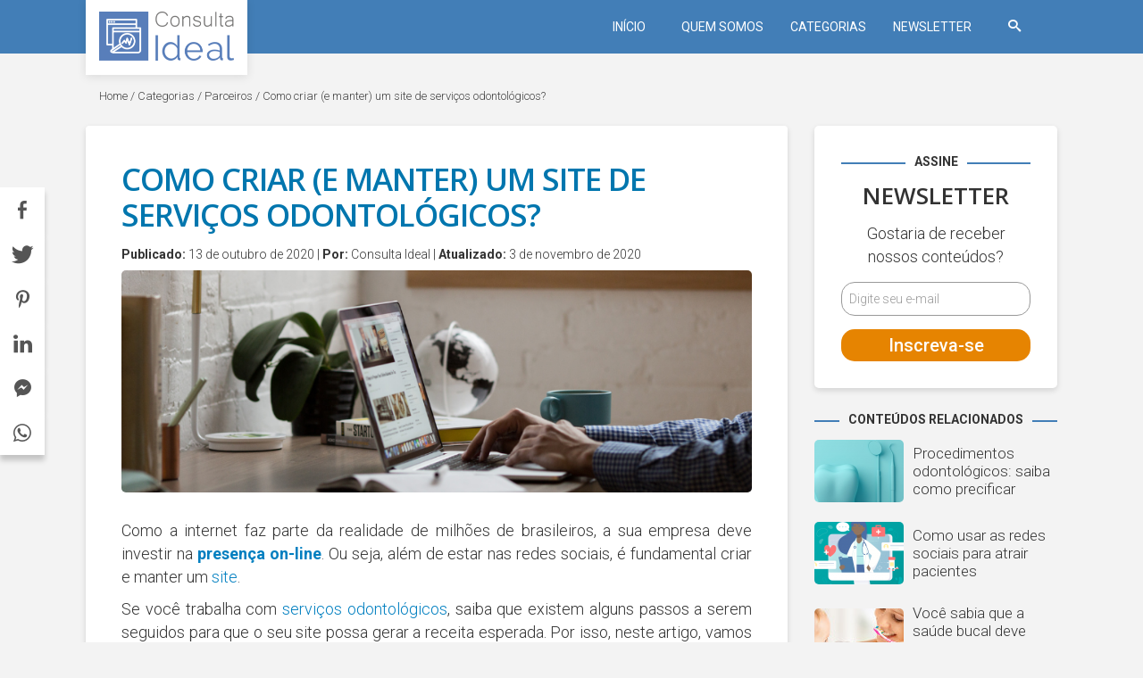

--- FILE ---
content_type: text/html; charset=UTF-8
request_url: https://blog.idealconsulta.com.br/categorias/parceiros/como-criar-e-manter-um-site-de-servicos-odontologicos/
body_size: 20537
content:
<!DOCTYPE html>
<!--[if lt IE 7]>      <html class="no-js lt-ie9 lt-ie8 lt-ie7" lang="pt-BR" itemscope="itemscope" itemtype="http://schema.org/WebPage"> <![endif]-->
<!--[if IE 7]>         <html class="no-js lt-ie9 lt-ie8" lang="pt-BR" itemscope="itemscope" itemtype="http://schema.org/WebPage"> <![endif]-->
<!--[if IE 8]>         <html class="no-js lt-ie9" lang="pt-BR" itemscope="itemscope" itemtype="http://schema.org/WebPage"> <![endif]-->
<!--[if gt IE 8]><!--> <html class="no-js" lang="pt-BR" itemscope="itemscope" itemtype="http://schema.org/WebPage"> <!--<![endif]-->
<head>
  <meta charset="UTF-8">
  <meta name="viewport" content="width=device-width, initial-scale=1.0">
  <meta http-equiv="X-UA-Compatible" content="IE=edge">
  <title>Como criar (e manter) um site de serviços odontológicos? | Blog Consulta Ideal</title>
<link rel="shortcut icon" type="image/x-icon" href="https://blog.idealconsulta.com.br/wp-content/uploads/2019/06/favicon.png" />
<!-- This site is optimized with the Yoast SEO plugin v11.6 - https://yoast.com/wordpress/plugins/seo/ -->
<link rel="canonical" href="https://blog.idealconsulta.com.br/categorias/parceiros/como-criar-e-manter-um-site-de-servicos-odontologicos/" />
<meta property="og:locale" content="pt_BR" />
<meta property="og:type" content="article" />
<meta property="og:title" content="Como criar (e manter) um site de serviços odontológicos? | Blog Consulta Ideal" />
<meta property="og:description" content="Como a internet faz parte da realidade de milh&otilde;es de brasileiros, a sua empresa deve investir na presen&ccedil;a on-line. Ou seja, al&eacute;m de estar nas redes sociais, &eacute; fundamental criar e manter um site. Se voc&ecirc; trabalha com servi&ccedil;os odontol&oacute;gicos, saiba que existem alguns passos a serem seguidos para que &hellip; leia mais" />
<meta property="og:url" content="https://blog.idealconsulta.com.br/categorias/parceiros/como-criar-e-manter-um-site-de-servicos-odontologicos/" />
<meta property="og:site_name" content="Blog Consulta Ideal" />
<meta property="article:section" content="Parceiros" />
<meta property="article:published_time" content="2020-10-13T13:59:12+00:00" />
<meta property="article:modified_time" content="2020-11-03T12:34:09+00:00" />
<meta property="og:updated_time" content="2020-11-03T12:34:09+00:00" />
<meta property="og:image" content="https://blog.idealconsulta.com.br/wp-content/uploads/2020/10/Como-criar-e-manter-um-site-de-serviços-odontológicos.png" />
<meta property="og:image:secure_url" content="https://blog.idealconsulta.com.br/wp-content/uploads/2020/10/Como-criar-e-manter-um-site-de-serviços-odontológicos.png" />
<meta property="og:image:width" content="850" />
<meta property="og:image:height" content="300" />
<meta name="twitter:card" content="summary_large_image" />
<meta name="twitter:description" content="Como a internet faz parte da realidade de milh&otilde;es de brasileiros, a sua empresa deve investir na presen&ccedil;a on-line. Ou seja, al&eacute;m de estar nas redes sociais, &eacute; fundamental criar e manter um site. Se voc&ecirc; trabalha com servi&ccedil;os odontol&oacute;gicos, saiba que existem alguns passos a serem seguidos para que &hellip; leia mais" />
<meta name="twitter:title" content="Como criar (e manter) um site de serviços odontológicos? | Blog Consulta Ideal" />
<meta name="twitter:image" content="https://blog.idealconsulta.com.br/wp-content/uploads/2020/10/Como-criar-e-manter-um-site-de-serviços-odontológicos.png" />
<script type='application/ld+json' class='yoast-schema-graph yoast-schema-graph--main'>{"@context":"https://schema.org","@graph":[{"@type":"Organization","@id":"https://blog.idealconsulta.com.br/#organization","name":"Blog Clinica Ideal","url":"https://blog.idealconsulta.com.br/","sameAs":[],"logo":{"@type":"ImageObject","@id":"https://blog.idealconsulta.com.br/#logo","url":"https://blog.idealconsulta.com.br/wp-content/uploads/2019/07/logo-topo-azul.png","width":300,"height":107,"caption":"Blog Clinica Ideal"},"image":{"@id":"https://blog.idealconsulta.com.br/#logo"}},{"@type":"WebSite","@id":"https://blog.idealconsulta.com.br/#website","url":"https://blog.idealconsulta.com.br/","name":"Blog Consulta Ideal","publisher":{"@id":"https://blog.idealconsulta.com.br/#organization"},"potentialAction":{"@type":"SearchAction","target":"https://blog.idealconsulta.com.br/?s={search_term_string}","query-input":"required name=search_term_string"}},{"@type":"ImageObject","@id":"https://blog.idealconsulta.com.br/categorias/parceiros/como-criar-e-manter-um-site-de-servicos-odontologicos/#primaryimage","url":"https://blog.idealconsulta.com.br/wp-content/uploads/2020/10/Como-criar-e-manter-um-site-de-servi\u00e7os-odontol\u00f3gicos.png","width":850,"height":300},{"@type":"WebPage","@id":"https://blog.idealconsulta.com.br/categorias/parceiros/como-criar-e-manter-um-site-de-servicos-odontologicos/#webpage","url":"https://blog.idealconsulta.com.br/categorias/parceiros/como-criar-e-manter-um-site-de-servicos-odontologicos/","inLanguage":"pt-BR","name":"Como criar (e manter) um site de servi\u00e7os odontol\u00f3gicos? | Blog Consulta Ideal","isPartOf":{"@id":"https://blog.idealconsulta.com.br/#website"},"primaryImageOfPage":{"@id":"https://blog.idealconsulta.com.br/categorias/parceiros/como-criar-e-manter-um-site-de-servicos-odontologicos/#primaryimage"},"datePublished":"2020-10-13T13:59:12+00:00","dateModified":"2020-11-03T12:34:09+00:00","breadcrumb":{"@id":"https://blog.idealconsulta.com.br/categorias/parceiros/como-criar-e-manter-um-site-de-servicos-odontologicos/#breadcrumb"}},{"@type":"BreadcrumbList","@id":"https://blog.idealconsulta.com.br/categorias/parceiros/como-criar-e-manter-um-site-de-servicos-odontologicos/#breadcrumb","itemListElement":[{"@type":"ListItem","position":1,"item":{"@type":"WebPage","@id":"https://blog.idealconsulta.com.br/","url":"https://blog.idealconsulta.com.br/","name":"In\u00edcio"}},{"@type":"ListItem","position":2,"item":{"@type":"WebPage","@id":"https://blog.idealconsulta.com.br/categorias/parceiros/como-criar-e-manter-um-site-de-servicos-odontologicos/","url":"https://blog.idealconsulta.com.br/categorias/parceiros/como-criar-e-manter-um-site-de-servicos-odontologicos/","name":"Como criar (e manter) um site de servi\u00e7os odontol\u00f3gicos?"}}]},{"@type":"Article","@id":"https://blog.idealconsulta.com.br/categorias/parceiros/como-criar-e-manter-um-site-de-servicos-odontologicos/#article","isPartOf":{"@id":"https://blog.idealconsulta.com.br/categorias/parceiros/como-criar-e-manter-um-site-de-servicos-odontologicos/#webpage"},"author":{"@id":"https://blog.idealconsulta.com.br/#/schema/person/02a97b7dafc762e668c86570f33b93b1"},"headline":"Como criar (e manter) um site de servi\u00e7os odontol\u00f3gicos?","datePublished":"2020-10-13T13:59:12+00:00","dateModified":"2020-11-03T12:34:09+00:00","commentCount":0,"mainEntityOfPage":{"@id":"https://blog.idealconsulta.com.br/categorias/parceiros/como-criar-e-manter-um-site-de-servicos-odontologicos/#webpage"},"publisher":{"@id":"https://blog.idealconsulta.com.br/#organization"},"image":{"@id":"https://blog.idealconsulta.com.br/categorias/parceiros/como-criar-e-manter-um-site-de-servicos-odontologicos/#primaryimage"},"articleSection":"Parceiros,Tecnologia"},{"@type":["Person"],"@id":"https://blog.idealconsulta.com.br/#/schema/person/02a97b7dafc762e668c86570f33b93b1","name":"Consulta Ideal","image":{"@type":"ImageObject","@id":"https://blog.idealconsulta.com.br/#authorlogo","url":"https://secure.gravatar.com/avatar/b53cae35681cf4702d850d2e42ee81c0?s=96&d=retro&r=g","caption":"Consulta Ideal"},"sameAs":[]}]}</script>
<!-- / Yoast SEO plugin. -->

<link rel='dns-prefetch' href='//cdn.linearicons.com' />
<link rel='dns-prefetch' href='//cdnjs.cloudflare.com' />
<link rel='dns-prefetch' href='//stackpath.bootstrapcdn.com' />
<link rel='dns-prefetch' href='//fonts.googleapis.com' />
<link rel='dns-prefetch' href='//s.w.org' />
<link rel="alternate" type="application/rss+xml" title="Feed para Blog Consulta Ideal &raquo;" href="https://blog.idealconsulta.com.br/feed/" />
<link rel="alternate" type="application/rss+xml" title="Feed de comentários para Blog Consulta Ideal &raquo;" href="https://blog.idealconsulta.com.br/comments/feed/" />
<link rel="alternate" type="application/rss+xml" title="Feed de comentários para Blog Consulta Ideal &raquo; Como criar (e manter) um site de serviços odontológicos?" href="https://blog.idealconsulta.com.br/categorias/parceiros/como-criar-e-manter-um-site-de-servicos-odontologicos/feed/" />
		<script type="text/javascript">
			window._wpemojiSettings = {"baseUrl":"https:\/\/s.w.org\/images\/core\/emoji\/12.0.0-1\/72x72\/","ext":".png","svgUrl":"https:\/\/s.w.org\/images\/core\/emoji\/12.0.0-1\/svg\/","svgExt":".svg","source":{"concatemoji":"https:\/\/blog.idealconsulta.com.br\/wp-includes\/js\/wp-emoji-release.min.js?ver=5.2.2"}};
			!function(a,b,c){function d(a,b){var c=String.fromCharCode;l.clearRect(0,0,k.width,k.height),l.fillText(c.apply(this,a),0,0);var d=k.toDataURL();l.clearRect(0,0,k.width,k.height),l.fillText(c.apply(this,b),0,0);var e=k.toDataURL();return d===e}function e(a){var b;if(!l||!l.fillText)return!1;switch(l.textBaseline="top",l.font="600 32px Arial",a){case"flag":return!(b=d([55356,56826,55356,56819],[55356,56826,8203,55356,56819]))&&(b=d([55356,57332,56128,56423,56128,56418,56128,56421,56128,56430,56128,56423,56128,56447],[55356,57332,8203,56128,56423,8203,56128,56418,8203,56128,56421,8203,56128,56430,8203,56128,56423,8203,56128,56447]),!b);case"emoji":return b=d([55357,56424,55356,57342,8205,55358,56605,8205,55357,56424,55356,57340],[55357,56424,55356,57342,8203,55358,56605,8203,55357,56424,55356,57340]),!b}return!1}function f(a){var c=b.createElement("script");c.src=a,c.defer=c.type="text/javascript",b.getElementsByTagName("head")[0].appendChild(c)}var g,h,i,j,k=b.createElement("canvas"),l=k.getContext&&k.getContext("2d");for(j=Array("flag","emoji"),c.supports={everything:!0,everythingExceptFlag:!0},i=0;i<j.length;i++)c.supports[j[i]]=e(j[i]),c.supports.everything=c.supports.everything&&c.supports[j[i]],"flag"!==j[i]&&(c.supports.everythingExceptFlag=c.supports.everythingExceptFlag&&c.supports[j[i]]);c.supports.everythingExceptFlag=c.supports.everythingExceptFlag&&!c.supports.flag,c.DOMReady=!1,c.readyCallback=function(){c.DOMReady=!0},c.supports.everything||(h=function(){c.readyCallback()},b.addEventListener?(b.addEventListener("DOMContentLoaded",h,!1),a.addEventListener("load",h,!1)):(a.attachEvent("onload",h),b.attachEvent("onreadystatechange",function(){"complete"===b.readyState&&c.readyCallback()})),g=c.source||{},g.concatemoji?f(g.concatemoji):g.wpemoji&&g.twemoji&&(f(g.twemoji),f(g.wpemoji)))}(window,document,window._wpemojiSettings);
		</script>
		<style type="text/css">
img.wp-smiley,
img.emoji {
	display: inline !important;
	border: none !important;
	box-shadow: none !important;
	height: 1em !important;
	width: 1em !important;
	margin: 0 .07em !important;
	vertical-align: -0.1em !important;
	background: none !important;
	padding: 0 !important;
}
</style>
	<link rel='stylesheet' id='wp-block-library-css'  href='https://blog.idealconsulta.com.br/wp-includes/css/dist/block-library/style.min.css?ver=5.2.2' type='text/css' media='all' />
<link rel='stylesheet' id='kadence-blocks-style-css-css'  href='https://blog.idealconsulta.com.br/wp-content/plugins/kadence-blocks/dist/blocks.style.build.css?ver=1.6.1' type='text/css' media='all' />
<link rel='stylesheet' id='ssb-front-css-css'  href='https://blog.idealconsulta.com.br/wp-content/plugins/simple-social-buttons/assets/css/front.css?ver=2.1.2' type='text/css' media='all' />
<link rel='stylesheet' id='wpb-lin-css'  href='https://cdn.linearicons.com/free/1.0.0/icon-font.min.css?ver=5.2.2' type='text/css' media='all' />
<link rel='stylesheet' id='wpb-fa-css'  href='https://cdnjs.cloudflare.com/ajax/libs/font-awesome/4.7.0/css/font-awesome.min.css?ver=5.2.2' type='text/css' media='all' />
<link rel='stylesheet' id='wpb-boostrap-css'  href='https://stackpath.bootstrapcdn.com/bootstrap/4.1.3/css/bootstrap.min.css?ver=5.2.2' type='text/css' media='all' />
<link rel='stylesheet' id='pinnacle_theme-css'  href='https://blog.idealconsulta.com.br/wp-content/themes/pinnacle_premium/assets/css/pinnacle.css?ver=2.4.0' type='text/css' media='all' />
<link rel='stylesheet' id='pinnacle_skin-css'  href='https://blog.idealconsulta.com.br/wp-content/themes/pinnacle_premium/assets/css/skins/default.css' type='text/css' media='all' />
<link rel='stylesheet' id='redux-google-fonts-pinnacle-css'  href='https://fonts.googleapis.com/css?family=Roboto%3A100%2C300%2C400%2C500%2C700%2C900%2C100italic%2C300italic%2C400italic%2C500italic%2C700italic%2C900italic%7CRaleway%3A700%7COpen+Sans%3A300%2C400%2C600%2C700%2C800%2C300italic%2C400italic%2C600italic%2C700italic%2C800italic&#038;subset=latin&#038;ver=1566424814' type='text/css' media='all' />
<script>if (document.location.protocol != "https:") {document.location = document.URL.replace(/^http:/i, "https:");}</script><script type='text/javascript' src='https://blog.idealconsulta.com.br/wp-includes/js/jquery/jquery.js?ver=1.12.4-wp'></script>
<script type='text/javascript' src='https://blog.idealconsulta.com.br/wp-includes/js/jquery/jquery-migrate.min.js?ver=1.4.1'></script>
<script type='text/javascript' src='https://blog.idealconsulta.com.br/wp-content/plugins/simple-social-buttons/assets/js/front.js?ver=2.1.2'></script>
<link rel='https://api.w.org/' href='https://blog.idealconsulta.com.br/wp-json/' />
<link rel="EditURI" type="application/rsd+xml" title="RSD" href="https://blog.idealconsulta.com.br/xmlrpc.php?rsd" />
<link rel="wlwmanifest" type="application/wlwmanifest+xml" href="https://blog.idealconsulta.com.br/wp-includes/wlwmanifest.xml" /> 

<link rel='shortlink' href='https://blog.idealconsulta.com.br/?p=1899' />
<link rel="alternate" type="application/json+oembed" href="https://blog.idealconsulta.com.br/wp-json/oembed/1.0/embed?url=https%3A%2F%2Fblog.idealconsulta.com.br%2Fcategorias%2Fparceiros%2Fcomo-criar-e-manter-um-site-de-servicos-odontologicos%2F" />
<link rel="alternate" type="text/xml+oembed" href="https://blog.idealconsulta.com.br/wp-json/oembed/1.0/embed?url=https%3A%2F%2Fblog.idealconsulta.com.br%2Fcategorias%2Fparceiros%2Fcomo-criar-e-manter-um-site-de-servicos-odontologicos%2F&#038;format=xml" />


 <style media="screen">

        .simplesocialbuttons.simplesocialbuttons_inline .ssb-fb-like {
      margin: ;
    }
         /*inline margin*/
    
  
  
  
      .simplesocialbuttons.simplesocialbuttons_inline.simplesocial-flat-button-border button{
      margin: ;
    }
  
  
          /*margin-digbar*/

  
  
  
  
 
   
   

</style>
<script type="text/javascript">var light_error = "The Image could not be loaded.", light_of = "%curr% of %total%", light_load = "Loading...";</script><style type="text/css" id="kt-custom-css">#kad-banner #topbar .topbarsociallinks li a {font-size:14px;}.headerclass {border-color:transparent;}.trans-header #pageheader {padding-top:60px;}.headerfont, .tp-caption, .yith-wcan-list li, .yith-wcan .yith-wcan-reset-navigation, ul.yith-wcan-label li a, .product_item .price {font-family:Open Sans;} .topbarmenu ul li {font-family:Roboto;} #kadbreadcrumbs {font-family:Roboto;}a:hover, .has-pinnacle-primary-light-color {color: #007fc0;} 
.kad-btn-primary:hover, .login .form-row .button:hover, #payment #place_order:hover, .yith-wcan .yith-wcan-reset-navigation:hover, .widget_shopping_cart_content .checkout:hover, .woocommerce-message .button:hover, #commentform .form-submit #submit:hover, .wpcf7 input.wpcf7-submit:hover, .widget_layered_nav_filters ul li a:hover, table.shop_table td.actions .checkout-button.button:hover, .product_item.hidetheaction:hover .add_to_cart_button, .kad-btn-primary:hover, input[type="submit"].button:hover, .single_add_to_cart_button:hover, .order-actions .button:hover, .woocommerce-message .button:hover,  #kad-top-cart-popup .buttons .button.checkout:hover, #kad-head-cart-popup .buttons .button.checkout:hover, #kad-mobile-menu-cart-popup .buttons .button.checkout:hover, #commentform .form-submit #submit:hover, .checkout-button:hover, #payment #place_order:hover, .widget_shopping_cart_content .checkout:hover, .cart-collaterals .shipping_calculator .button:hover, .yith-wcan .yith-wcan-reset-navigation:hover, .login .form-row .button:hover, .post-password-form input[type="submit"]:hover, table.shop_table td.actions .checkout-button.button:hover .widget_layered_nav ul li.chosen a:hover, .checkout-button:hover, .order-actions .button:hover, input[type="submit"].button:hover, .product_item.hidetheaction:hover .kad_add_to_cart, .product_item.hidetheaction:hover a.button, .post-password-form input[type="submit"]:hover, .return-to-shop a.wc-backward:hover, .has-pinnacle-primary-light-background-color {background: #007fc0;}.single-post .single-article header h1.entry-title {display:none;}.titleclass {background:transparent;}.kt-home-call-to-action {padding:20px 0;}.kt-call-sitewide-to-action {padding:20px 0;}.home-message:hover {background-color:#007fc0; background-color: rgba(0, 127, 192, 0.6);}
nav.woocommerce-pagination ul li a:hover, .wp-pagenavi a:hover, .woocommerce-info, .panel-heading .accordion-toggle, .variations .kad_radio_variations label:hover, .variations .kad_radio_variations label.selectedValue,.variations .kad_radio_variations label:hover {border-color: #007fc0;}
a, .product_price ins .amount, .price ins .amount, .price ins, .color_primary, .postedinbottom a:hover, .footerclass a:hover, .posttags a:hover, .subhead a:hover, .nav-trigger-case:hover .kad-menu-name, .star-rating, .kad-btn-border-white:hover, .tp-caption .kad-btn-border-white:hover, .woocommerce-info:before, .nav-trigger-case:hover .kad-navbtn, #wp-calendar a, .widget_categories .widget-inner .cat-item a:hover, .widget_archive li a:hover, .widget_nav_menu li a:hover,.widget_recent_entries li a:hover, .widget_pages li a:hover, .product-categories li a:hover, .product-categories li a:hover, .has-pinnacle-primary-color {color: #007fc0;}
.widget_price_filter .ui-slider .ui-slider-handle, .kt-page-pagnation a:hover, .kt-page-pagnation > span, .product_item .kad_add_to_cart:hover, .product_item.hidetheaction:hover a.button:hover, .product_item a.button:hover, .product_item.hidetheaction:hover .kad_add_to_cart:hover, .kad-btn-primary, html .woocommerce-page .widget_layered_nav ul.yith-wcan-label li a:hover, html .woocommerce-page .widget_layered_nav ul.yith-wcan-label li.chosen a, nav.woocommerce-pagination ul li span.current, nav.woocommerce-pagination ul li a:hover, .woocommerce-message .button, .widget_layered_nav_filters ul li a, .widget_layered_nav ul li.chosen a, .wpcf7 input.wpcf7-submit, .yith-wcan .yith-wcan-reset-navigation, .panel-heading .accordion-toggle, .nav-tabs li.active, .menu-cart-btn .kt-cart-total, .form-search .search-icon, .product_item .add_to_cart_button:hover, div.product .woocommerce-tabs ul.tabs li.active, #containerfooter .menu li a:hover, .bg_primary, p.demo_store, #commentform .form-submit #submit, .kad-hover-bg-primary:hover, .widget_shopping_cart_content .checkout, .product_item.hidetheaction:hover .add_to_cart_button:hover, .productnav a:hover, .kad-btn-primary, .single_add_to_cart_button, #commentform .form-submit #submit, #payment #place_order, .yith-wcan .yith-wcan-reset-navigation, .checkout-button, .widget_shopping_cart_content .checkout, .cart-collaterals .shipping_calculator .button, .login .form-row .button, .order-actions .button, input[type="submit"].button, .post-password-form input[type="submit"], #kad-top-cart-popup .button.checkout, #kad-head-cart-popup .button.checkout, #kad-mobile-menu-cart-popup .button.checkout, table.shop_table td.actions .checkout-button.button, .select2-container .select2-choice .select2-arrow, .woocommerce span.onsale, span.onsale, .woocommerce #carouselcontainer span.onsale, #filters li a.selected, #filters li a:hover, .p_primarystyle .portfolio-hoverover, .woocommerce-message, .woocommerce-error, a.added_to_cart:hover, .cart-collaterals .cart_totals tr.order-total, .cart-collaterals .shipping_calculator h2 a:hover, .top-menu-cart-btn .kt-cart-total, #topbar ul.sf-menu li a:hover, .topbarmenu ul.sf-menu li.sf-dropdown:hover, .topbarsociallinks li a:hover, #topbar .nav-trigger-case .kad-navbtn:hover, .top-menu-search-btn:hover, .top-search-btn.collapsed:hover, .top-menu-cart-btn:hover, .top-cart-btn.collapsed:hover, .wp-pagenavi .current, .wp-pagenavi a:hover, .login .form-row .button, .post-password-form input[type="submit"], .kad-post-navigation .kad-previous-link a:hover span, .kad-post-navigation .kad-next-link a:hover span, .select2-results .select2-highlighted, .variations .kad_radio_variations label.selectedValue, #payment #place_order, .checkout-button, input[type="submit"].button, .order-actions .button, .productnav a:hover, #nav-main ul.sf-menu ul li a:hover, #nav-main ul.sf-menu ul li.current-menu-item a, .woocommerce-checkout .chosen-container .chosen-results li.highlighted, .return-to-shop a.wc-backward, .home-iconmenu .home-icon-item:hover i, .home-iconmenu .home-icon-item:hover h4:after, .home-iconmenu .home-icon-item:hover .kad-btn-primary, .image_menu_hover_class, .kad-icon-box:hover h4:after, .kad-icon-box:hover h3:after, .kad-icon-box:hover i, .kad-icon-box:hover .kad-btn-primary, .select2-container--default .select2-selection--single .select2-selection__arrow, .select2-container--default .select2-results__option--highlighted[aria-selected], .has-pinnacle-primary-background-color {background: #007fc0;}.posttags {display:none;} @media (-webkit-min-device-pixel-ratio: 2), (min-resolution: 192dpi) { .trans-header #kad-banner #logo .kad-standard-logo-tranbg {background-image:url("https://blog.idealconsulta.com.br/wp-content/uploads/2019/06/logo-branco.png") !important;}}.product_item .product_details h5 {min-height:50px;}@media (max-width: 767px) {#topbar{display:none; height: 0px !important;}}.is-sticky .headerclass, .none-trans-header .headerclass {background: rgba(66, 126, 183, 1);}.postedinbottom {display:none;}.postcommentscount {display:none;}.none-trans-header .nav-trigger-case.collapsed .kad-navbtn, .is-sticky .nav-trigger-case.collapsed .kad-navbtn {color:#ffffff;}.kad-mobile-nav .form-search .search-query {color:#ffffff;}.kad-header-style-basic #nav-main ul.sf-menu > li > a, .kad-header-style-basic #kad-shrinkheader #mobile-nav-trigger a {line-height:60px; }</style><!--[if lt IE 9]>
<script src="https://blog.idealconsulta.com.br/wp-content/themes/pinnacle_premium/assets/js/vendor/respond.min.js"></script>
<![endif]-->
		<style type="text/css" id="wp-custom-css">
			.alert {
    position: relative;  
	padding:0px;
    margin-bottom: 2rem;
    border: 0px;
    border-radius: 0rem;
    font-size: 30px;
    margin-top: 18vh;
}

.contentclass{
	min-height: 60vh;
}
.bg-branco{background:#fff !important} 
.bg-sombra{
	box-shadow: 0 0.15em 0.35em 0 rgba(0,0,0,.135)!important;} 
.bg-radius{
	border-radius: 5px!important;}

.linha{
	width: 100%; text-align: center; border-bottom: 2px solid #427eb7; line-height: 0.1em; margin: 10px 0 20px; font-size: 14px;
}

.linha-branca{
	border-bottom: 2px solid #fff; 
}

.linha .texto-linha{
background:#F3F3F3 ; padding: 0 10px; font-weight: bold;color:#333!important
}

.linha .texto-newsletter{
background: #fff; padding: 0 10px; font-weight: bold;color:#333!important
}

span.simplesocialtxt {
    display: none;
}


.subhead {
    display: none
}

.bc_nomargin #kadbreadcrumbs {
    padding: 0px;
}

.ssb_inline-share_heading {
    color: #fff !important;
    font-size: 22px !important;
    text-transform: uppercase;
    display: inline-flex;
    text-align: left !important;
    background: #427eb7;
    width: 100%;
    padding: 15px;
    padding-top: 18px;
}

div.simplesocialbuttons.simplesocialbuttons-align-centered {
    display: inline-flex;
    float: right;
    z-index: 1;
    margin-top: -48px;
    margin-right: 15px;
}

div.simplesocialbuttons.simplesocialbuttons-align-centered.simplesocialbuttons.simplesocial-flat-button-border button {
    color: #fff;
    box-shadow: none !important;
    background: transparent !important;
    padding: 0px;
    margin: 0px;
}

@media (max-width: 767px) {
    div.simplesocialbuttons.simplesocialbuttons-align-centered {
        margin-right: 9vw;
    }

    .ssb_inline-share_heading {
        padding-bottom: 55px;
    }
}


#topcontrol > div {
    background-color: #427eb7;
    border-radius: 4px 4px 0 0;
    bottom: 0;
    height: 40px;
    position: fixed;
    right: 75px;
    text-align: center;
    text-transform: uppercase;
    width: 50px;
    opacity: 1;
    z-index: 100000;
    transition: all .2s ease-in-out 0s;
    box-shadow: 0px 0px 5px rgba(0, 0, 0, .2)
}

.kt-icon-arrow-up:before {
    color: #fff;
}

#topcontrol > div:hover {
    background-color: #427eb7;
    opacity: 1;
}

#topcontrol > div:hover .kt-icon-arrow-up:before {
    color: #fff;
}

#topcontrol .to_the_top > div {
    padding-top: 12px;
}

h3 {
    text-transform: uppercase !important
}

div[class*="simplesocialbuttons-float"].simplesocialbuttons:not(.simplesocial-simple-icons) button {
    padding-left: 0!important;
    margin: 0;
    background: #fff;
    box-shadow: inset 0px 0px 0px 0px rgba(0, 0, 0, .2), 0px 6px 6px 0px rgba(0, 0, 0, .2) !important;
    color: #555;
    width: 50px;
    height: 50px;
    display: flex;
    align-items: center;
    text-align: center;
    justify-content: center;

}

div[class*="simplesocialbuttons-float"].simplesocialbuttons:not(.simplesocial-simple-icons) button:hover {
    width: 70px;
}

.simplesocialbuttons button:after {
    left: 0;
    position: relative;
    font-size: 20px;
    display: block;
    text-align: center;
}

.mobileclass {
    background: transparent !important;
}

.kad-mobile-nav .kad-nav-inner li.current-menu-item > a {
    opacity: 1;
    font-weight: 600 !important;
}

#kad-banner #logo .kad-standard-logo {
    max-height: 60px !important;
}

.trans-header #kad-banner #logo .kad-standard-logo-tranbg {
    max-height: 60px !important;
}

@media (max-width: 767px) {
    #kad-banner #logo .kad-standard-logo {
        max-height: 45px !important;
    }
}

.sf-with-ul {
    cursor: pointer;
}

.sf-dropdown > a:after {
    right: 0px;
    display: none !important;
}

.kad-header-style-basic .kad-primary-nav ul.sf-menu > li.sf-dropdown > a {
    padding: 0px 10px 0 10px !important;
}

.kt-icon-menu3:before {
    content: "\e86f" !important;
    font-size: 25px;
    padding-right: 20px;
    position: relative;
    top: 9px;

}

.kt-icon-menu3:after {
    content: "\e871" !important;
    font-size: 35px;
    position: relative;
    top: 12px;

}

.kt-icon-arrow-down:before {
    content: "\e874" !important;
}

.kt-icon-arrow-up:before {
    content: "\e873" !important;
}

.kt-icon-arrow-up,
.kt-icon-arrow-down,
.kt-icon-menu3 {
    font-family: 'Linearicons-Free' !important;
    speak: none !important;
    font-style: normal !important;
    font-weight: bold !important;
    font-variant: normal !important;
    text-transform: none !important;
    line-height: 1 !important;
    -webkit-font-smoothing: antialiased !important;
    color: #427eb7 !important;
}

.kt-icon-menu3 {
    font-size: 30px;
}

.kad-mobile-nav .kad-nav-inner li ul.sf-dropdown-menu a {
    list-style: none !important;
}

.menu-7reasdavida ul li a {
    padding: 0px 7px !important;
    margin-left: 15px !important;
    margin-top: 5px !important;
    margin-bottom: 5px !important;
}

.kad-mobile-nav .kad-nav-inner li a {
    border-bottom: 0px !important
}


#kadbreadcrumbs {
    margin-top: 35px !important;
    text-align: left !important;
    width: 100% !important;
    font-size: 13px !important;
}

.form-search {
    max-width: 100% !important;
}

.form-search label {
    width: 100% !important;
}

.texto {
    background: rgba(21, 57, 99, .9);
    position: absolute !important;
    width: 100%;
    height: auto !important;
    max-height: 115px !important;
    padding: 5px !important;
    bottom: 0px !important;
    overflow-y: hidden !important;
    transition: max-height 0.2s linear !important;
    min-height: 82px;
}

.texto h4 {
    font-size: 20px;
    line-height: 26px;
    padding: 0px 10px;
}

.texto p {
    font-size: 16px;
    font-weight: 500;
    padding: 0px 15px;
    display: none !important;

}

.texto .lnr {
    font-size: 12px;
    margin-left: 10px
}

.texto .visivel {
    display: block !important;
}

.mt-4,
.my-4 {
    margin-top: 1.5rem !important;
}

.imagem:hover .texto {
    max-height: 100% !important;
    height: 100% !important;
}

.imagem:hover .texto p {
    display: block !important;
}

.imagem:hover .texto .visivel {
    display: none !important;
}

.texto .visivel-m {
    display: none !important;
}

#floater {
    background: rgba(0, 0, 0, 0.9);
    z-index: 99999;
    top: 0;
    left: 0px;
    height: 100vh;
    transition: all .5s linear;
}

#fechar {
    top: 3%;
    right: 3%;
    padding: 10px;
    color: #fff;
    font-size: 25px;
    cursor: pointer;
}

.visuallyhidden {
    opacity: 0;
}

.home .postlist {
    padding: 40px 0px !important;
}

.kad-mobile-nav .form-search .search-query {
    color: #000 !important;
    background: #fff !important;
}

#floater input[type=text],
#floater input[type=password],
#floater input[type=url],
#floater input[type=email],
#floater select,
#floater textarea {
    display: block;
    width: 100%;
    padding: 1rem .75rem;
    font-size: 1.5rem;
    line-height: 1.5;
    color: #000;
    background-color: #fff;
    border-radius: 0;
    border: 0px;
    height: auto;
}
.form-submit{
	text-align:center;
}
#commentform .form-submit #submit,
.genric-btn {
    display: inline-block;
    outline: none;
    line-height: 40px;
    padding: 0 50px;
    font-size: .8em;
    text-align: center;
    text-decoration: none;
    font-weight: 500;
    cursor: pointer;
    -webkit-transition: all 0.3s ease 0s;
    -moz-transition: all 0.3s ease 0s;
    -o-transition: all 0.3s ease 0s;
    transition: all 0.3s ease 0s;
}

#commentform .form-submit #submit,
.genric-btn.info {
    color: #fff;
    background: #E68401;
    border: 1px solid transparent;
}

#commentform .form-submit #submit {
    width: auto;
    border-radius: 30px;
	text-transform:uppercase;
}

#commentform .form-submit #submit:hover,
.genric-btn.info:hover {
    color: #fff;
    background: #E68401;
}

#content {
    padding-top: 20px;
    padding-bottom: 40px;
}

.single-footer-widget h4 {
    color: #427eb7;
    margin-bottom: 0px;
    font-weight: 700;
    text-transform: uppercase;
    font-size: 15px;
}

.single-footer-widget ul li {
    margin-bottom: 0px;
}

.single-footer-widget p {
    font-size: 12px;
    line-height: 17px;
}

.single-footer-widget ul li a {
    color: rgba(255, 255, 255, .7);
    -webkit-transition: all 0.3s ease 0s;
    -moz-transition: all 0.3s ease 0s;
    -o-transition: all 0.3s ease 0s;
    transition: all 0.3s ease 0s;
    font-size: 13px;
}

.single-footer-widget ul li a:hover {
    color: #427eb7;
}

.categorias .cat-item {
    padding: 15px 10px;
    margin-bottom: 10px;
    text-align: center;
}


.categorias .cat-item a {
    text-align: center;
    color: #fff !important;
    width: 100%;
    display: block;
    font-weight: 500
}

.categorias {
    list-style: none;
    padding-left: 0px;
}

.single-footer-widget ul {
    list-style: none;
    padding-left: 0px;
}

.footer-bottom .footer-social a {
        background: #427eb7;
    padding-top: 1px;
    color: #fff;
    width: 35px;
    height: 35px;
    border-radius: 100%;
    display: inline-block;
    text-align: center;
    -webkit-transition: all 0.3s ease 0s;
    -moz-transition: all 0.3s ease 0s;
    -o-transition: all 0.3s ease 0s;
    transition: all 0.3s ease 0s;
    align-items: center;
    display: inline-flex;
    justify-content: center;
    font-size: 20px;
}

.menu-item {
    cursor: pointer;
}

.text-black {
    color: #333 !important
}

.comment-respond,
.media-list {
    background: transparent!important;
    margin: 0px!important;
}

ol.media-list > li.comment {
    border-bottom: 1px solid #ddd!important;
    border-radius: 0px!important;
}

.says,
.comment-meta {
    display: none !important;
}

cite {
    font-weight: 600;
    text-transform: capitalize;
}

li.comment li.comment {
    margin-top: 5px!important;
    border-top: 0px!important
}

li.comment li.comment .comment-body {
    border-left: 2px solid #153963;
    padding-left: 10px;
}

.comment,
.comment .comment {
    margin-top: 10px!important;
}

input[type=text]:focus,
input[type=password]:focus,
input[type=url]:focus,
input[type=email]:focus,
input[type=datetime]:focus,
input[type=datetime-local]:focus,
input[type=date]:focus,
input[type=month]:focus,
input[type=time]:focus,
input[type=week]:focus,
input[type=number]:focus,
input[type=search]:focus,
input[type=tel]:focus,
input[type=color]:focus,
textarea:focus {
    -webkit-box-shadow: 0 0 0px rgba(200, 200, 200, 0)!important;
    -moz-box-shadow: 0 0 0px rgba(200, 200, 200, 0)!important;
    box-shadow: 0 0 0px rgba(200, 200, 200, 0)!important;
}

input[type=text],
input[type=password],
input[type=url],
input[type=email],
input[type=datetime],
input[type=datetime-local],
input[type=date],
input[type=month],
input[type=time],
input[type=week],
input[type=number],
input[type=search],
input[type=tel],
input[type=color],
textarea {
    border: 1px solid #999;
    border-radius: 0px;
    -webkit-box-shadow: 0 0 0px rgba(200, 200, 200, 0)!important;
    -moz-box-shadow: 0 0 0px rgba(200, 200, 200, 0)!important;
    box-shadow: 0 0 0px rgba(200, 200, 200, 0)!important;
}

#commentform label {
    font-size: 14px;
    font-weight: 500
}

.wp-block-image img {
  
    border-radius: 5px;
	padding:0px;
	margin:0px;width:100%;
}

.fullpost {
    margin-top: 15px!important;
}

.entry-content {
    margin-top: -25px !important;
}

.single-article .post header {
    padding: 0 0 0px 0!important;
}

.widget-title {
    font-size: 14px;
    color: #333;
}

.widget-title:after,
.widget-title:before {
    content: '';
    height: 1px!important;
    display: inline-block;
    width: 12% !important;
    border: solid 1px #427eb7;
    margin-bottom: 5px;
    margin-left: 5px;
    margin-right: 5px;
}

.comment-reply-title,
.sectiontitle {
    text-transform: uppercase;
    color: #333;
    text-align: center;
}

.comment-reply-title {
    margin-bottom: 30px;
}

.sectiontitle:after,
.sectiontitle:before {
    content: '';
    height: 1px!important;
    display: inline-block;
    width: 13% !important;
    border: solid 1px #427eb7;
    margin-bottom: 8px;
    margin-left: 8px;
    margin-right: 8px;
}

.mobile-nav-container {
    padding: 0px;
}

.hometitle {
    color: #427eb7
}

.home-page-title {
    font-size: calc(2.5vw + 30px) !important;
    line-height: calc(2.5vw + 40px) !important;
    text-align: left;
}

.home-page-subtitle {
    font-size: calc(1vw + 15px) !important;
    line-height: calc(1vw + 25px)!important;
}


.pagination a,
.pagination span {
    padding: 5px 14px;
    font-size: 14px;
    font-weight: 700;
    margin: 0px;
    display: inline-block;
    border: 0;
    color: #444;
    -webkit-border-radius: 30px;
    -moz-border-radius: 30px;
    border-radius: 30px;
    background: #f9f9f9;
    background: rgba(0, 0, 0, .2);
    -webkit-transition: background .4s ease-in-out;
    -moz-transition: background .4s ease-in-out;
    -ms-transition: background .4s ease-in-out;
    -o-transition: background .4s ease-in-out;
    transition: background .4s ease-in-out;
}

.pagination .current {
    background: #427eb7;
    color: #fff;
}

.kad-header-left {
    background: #fff;
    height: 84px;
    z-index: 999;
    padding-top: 10px;
    box-shadow: 0px 2px 10px 0px rgba(0, 0, 0, 0.1);
	
}


.is-sticky .headerclass,
.none-trans-header .headerclass {
    box-shadow: 0px 2px 10px 0px rgba(0, 0, 0, 0.23);
}

@media (max-width: 767px) {
    .kad-header-left {
        background: transparent;
        height: auto;
        z-index: auto;
        padding-top: 0px;
        box-shadow: 0px 2px 10px 0px rgba(0, 0, 0, 0);
			       }
    .is-sticky .headerclass,
    .none-trans-header .headerclass {
        background: #E5E5EE;
    }
    .mobile-stickyheader #kad-mobile-nav {
        background: #E5E5EE;
    }
    .kad-mobile-nav .kad-nav-inner li.current-menu-item > a,
    .kad-mobile-nav .kad-nav-inner li a {
        color: #333 !important;
    }
    .kad-navbtn {
        display: flex !important
    }
	
}

@media (max-width: 575px) {
	.kad-header-left {        
			    max-width: 75%;
    flex: 70%;
    }
}

.titleclass h1 {
    text-shadow: 0px 0px 6px rgba(0, 0, 0, 0.5);
}

.wp-block-image {
    margin: 1.65em 0 !important;
    
}

.newsletter h3 {
    color: #333;
    text-align: center
}

.newsletter p {
    color: #333;
    margin-bottom: 15px;
}

.newsletter .form-control {
    border-radius: 15px;
    margin-bottom: 15px;
    padding: 8px
}

.newsletter .btn-laranja {
    color: #fff;
    width: 100%;
    padding: 2px;
    border-radius: 15px;
    background: #E68401;
    font-size: 20px;
    font-weight: 500;
}

article p {
    text-align: justify;
}

article p {
    text-align: justify;
}

.ssb_inline-share_heading {
    color: #2a60c2;
    font-size: 32px;
    margin-top: 40px;
}

.redes li {
    width: 30px;
    height: 30px;
    background: #fff;
    border-radius: 100%;
    margin: 0px 5px;
    color: #427eb7;
}

.sidebar .form-search input {
    border-radius: 7px;
    border: solid 1px #427eb7;
    border-left: solid 1px #427eb7;
    border-right: unset;
    padding-left: 15px;
}

.sidebar .form-search .search-icon {
    background: #fff;
    left: auto;
    right: 0;
    border: 1px solid #427eb7;

    color: #427eb7;
    border-radius: 0px 7px 7px 0px;
    border-left: unset
}

@media (max-width: 767px) {
    .sidebar .row {
        margin: 0px;
    }
}

.widget_search {
    width: 100%;
}

.page-header h1 {
    text-transform: uppercase;
    letter-spacing: -1px;
}
#content .single-article article {	
    padding: 40px !important;
    background-color: #fff !important;
    border-radius: 4px !important;
    box-shadow: 0 0.15em 0.35em 0 rgba(0,0,0,.135);
	margin-top:15px;
}

.descricao-post{
		text-overflow: ellipsis;
    overflow: hidden;
    display: -webkit-box;
    -webkit-line-clamp: 3;
    -webkit-box-orient: vertical;
}

.kad_blog_item h3{
	min-height:65px;
}

.single-footer{border:0px;margin:0px;}
.single-post .single-article header h1.entry-title {
    display: block !important;
    font-size: 35px;
    text-transform: uppercase;
    line-height: 40px;
    letter-spacing: -1px;

}

#blog_carousel .kad_blog_item .imagem img{
	border-radius:5px 5px 0px 0px;
}

@media (max-width: 767px) {
.kad_blog_item h3{
	min-height:auto;
}
#content .single-article article {
		padding: 15px !important;}
}
.homepagecontent{width:90vw!important;}
		</style>
		<style type="text/css" title="dynamic-css" class="options-output">.kad-primary-nav ul.sf-menu a,.nav-trigger-case.collapsed .kad-navbtn{color:#ffffff;}.sticky-wrapper #logo a.brand, .trans-header #logo a.brand{color:#ffffff;}.is-sticky header #logo a.brand,.logofont,.none-trans-header header #logo a.brand,header #logo a.brand{font-family:Roboto;font-weight:400;font-style:normal;color:#444444;font-size:32px;}.titleclass{background-color:transparent;background-repeat:no-repeat;background-size:cover;background-attachment:scroll;background-position:center center;}.titleclass .header-color-overlay{background:transparent;}.titleclass h1{color:#ffffff;}.titleclass .subtitle{color:#ffffff;}.product_item .product_details h5, .product-category.grid_item a h5{font-family:Raleway;line-height:20px;font-weight:700;font-style:normal;font-size:15px;}.contentclass{background-color:#f3f3f3;}.postclass{background-color:#ffffff;}body{background-color:#f3f3f3;}h1{font-family:"Open Sans";line-height:50px;font-weight:600;font-style:normal;color:#0076ae;font-size:44px;}h2{font-family:"Open Sans";line-height:40px;font-weight:600;font-style:normal;color:#0076ae;font-size:32px;}h3{font-family:"Open Sans";line-height:40px;font-weight:600;font-style:normal;color:#0076ae;font-size:26px;}h4{font-family:"Open Sans";line-height:34px;font-weight:600;font-style:normal;color:#0076ae;font-size:24px;}h5{font-family:"Open Sans";line-height:26px;font-weight:600;font-style:normal;color:#0076ae;font-size:18px;}.subtitle{font-family:Roboto;line-height:26px;font-weight:400;font-style:normal;color:#333333;font-size:20px;}body{font-family:Roboto;line-height:26px;font-weight:300;font-style:normal;color:#333333;font-size:18px;}.is-sticky .kad-primary-nav ul.sf-menu a, ul.sf-menu a, .none-trans-header .kad-primary-nav ul.sf-menu a{font-family:Roboto;font-weight:400;font-style:normal;color:#ffffff;font-size:14px;}.kad-primary-nav ul.sf-menu > li > a:hover, .kad-primary-nav ul.sf-menu > li.sfHover > a, .kad-primary-nav ul.sf-menu > li.current-menu-item > a{color:#ffffff;}.kad-primary-nav .sf-menu ul{background:#ffffff;}.kad-header-style-basic .kad-primary-nav ul.sf-menu ul li a{color:#0a0a0a;font-size:14px;}#kad-banner .kad-primary-nav ul.sf-menu ul li a:hover, #kad-banner .kad-primary-nav ul.sf-menu ul li.current-menu-item a{background:transparent;}.kad-nav-inner .kad-mnav, .kad-mobile-nav .kad-nav-inner li a, .kad-mobile-nav .kad-nav-inner li .kad-submenu-accordion{font-family:Roboto;line-height:20px;font-weight:400;font-style:normal;color:#ffffff;font-size:14px;}.kad-mobile-nav .kad-nav-inner li.current-menu-item>a, .kad-mobile-nav .kad-nav-inner li a:hover, #kad-banner #mobile-nav-trigger a.nav-trigger-case:hover .kad-menu-name, #kad-banner #mobile-nav-trigger a.nav-trigger-case:hover .kad-navbtn{color:#ffffff;}#topbar ul.sf-menu > li > a, #topbar .top-menu-cart-btn, #topbar .top-menu-search-btn, #topbar .nav-trigger-case .kad-navbtn, #topbar .topbarsociallinks li a{font-family:Roboto;font-weight:400;font-style:normal;color:#0a0a0a;font-size:14px;}</style></head>
<body data-rsssl=1 class="post-template-default single single-post postid-1899 single-format-standard wide none-trans-header stickyheader kt-woo-spinners not_ie como-criar-e-manter-um-site-de-servicos-odontologicos" data-smooth-scrolling="0" data-smooth-scrolling-hide="0" data-jsselect="1" data-animate="1" data-sticky="1">
	<script src="https://code.jquery.com/jquery-1.12.2.min.js"></script>
	
<div id="wrapper" class="container">
  <!--[if lt IE 8]>
    <div class="alert alert-warning">
      You are using an <strong>outdated</strong> browser. Please <a href="http://browsehappy.com/">upgrade your browser</a> to improve your experience.    </div>
  <![endif]-->
  <header id="kad-banner" class="banner headerclass kad-header-style-basic mobile-stickyheader" data-header-shrink="0" data-mobile-sticky="1" data-pageheaderbg="0" data-header-base-height="60">
  <div id="kad-shrinkheader" class="container" style="height:60px; line-height:60px;">
    <div class="row">
          <div class="col-md-2 col-sm-2 col-9 clearfix kad-header-left">
            <div id="logo" class="logocase">
              <a class="brand logofont" style="height:60px; line-height:60px; display:block;" href="https://blog.idealconsulta.com.br/">
                        
                       <div id="thelogo" style="height:60px; line-height:60px;">
                       <div style="background-image: url('https://blog.idealconsulta.com.br/wp-content/uploads/2019/07/logo-azul300.png'); max-height:60px; height:110px; width:300px;" class="kad-standard-logo kad-lg"></div>
                        
                       <div style="background-image: url('https://blog.idealconsulta.com.br/wp-content/uploads/2019/06/logo-branco.png'); max-height:60px; height:106px; width:296px;" class="kad-lg kad-standard-logo-tranbg"></div>                         </div> 
                                      </a>
           </div> <!-- Close #logo -->
       </div><!-- close col -->
       <div class="col-md-10 col-sm-10 col-3 kad-header-right">
                                <nav id="nav-main" class="clearfix kad-primary-nav">
              <ul id="menu-home" class="sf-menu"><li  class="menu-inicio menu-item-38 menu-item"><a href="https://blog.idealconsulta.com.br/"><span>INÍCIO</span></a></li>
<li  class="menu-quem-somos menu-item-71 menu-item"><a href="http://www.idealconsulta.com.br/quem-somos"><span>QUEM SOMOS</span></a></li>
<li  class="menu-categorias current-post-ancestor sf-dropdown menu-item-41 menu-item"><a href="https://blog.idealconsulta.com.br/categorias/"><span>CATEGORIAS</span></a>
<ul class="sub-menu sf-dropdown-menu dropdown">
	<li  class="menu-saude-bucal menu-item-42 menu-item"><a href="https://blog.idealconsulta.com.br/categorias/saude-bucal/"><span>Saúde Bucal</span></a></li>
	<li  class="menu-dicas menu-item-198 menu-item"><a href="https://blog.idealconsulta.com.br/categorias/dicas/"><span>Dicas</span></a></li>
	<li  class="menu-tratamentos menu-item-196 menu-item"><a href="https://blog.idealconsulta.com.br/categorias/tratamentos/"><span>Tratamentos</span></a></li>
	<li  class="menu-parceiros current-post-ancestor current-menu-parent current-post-parent menu-item-1021 menu-item"><a href="https://blog.idealconsulta.com.br/categorias/parceiros/"><span>Parceiros</span></a></li>
</ul>
</li>
<li  class="menu-newsletter menu-item-44 menu-item cursor-pointer"><a href="#newsletter"><span>NEWSLETTER</span></a></li>
              <li class="menu-search-icon-kt panel"><a class="menu-search-btn collapsed" data-toggle="collapse" data-parent="#menu-main-menu" data-target="#kad-menu-search-popup"><i class="kt-icon-search4"></i></a>
        <div id="kad-menu-search-popup" class="collapse">
                      <form role="search" method="get" class="form-search" action="https://blog.idealconsulta.com.br/">
  <label>
  	<span class="screen-reader-text">Buscar por:</span>
  	<input type="text" value="" name="s" class="search-query" placeholder="Buscar">
  </label>
  <button type="submit" class="search-icon"><i class="kt-icon-search4"></i></button>
</form>                  </div>
      </li>
       </ul>              </nav> 
            <div id="mobile-nav-trigger" class="nav-trigger">
              <a class="nav-trigger-case collapsed" data-toggle="collapse" rel="nofollow" data-target=".mobile_menu_collapse">
                <div class="kad-navbtn mobileclass clearfix"><i class="kt-icon-menu3"></i></div>
              </a>
            </div>
                              </div> <!-- Close col -->       
    </div> <!-- Close Row -->
  </div> <!-- Close Container -->
    <div class="container mobile-nav-container">
            <div id="kad-mobile-nav" class="kad-mobile-nav">
              <div class="kad-nav-inner mobileclass">
                <div id="mobile_menu_collapse" class="kad-nav-collapse collapse mobile_menu_collapse">
                                  <form role="search" method="get" class="form-search" action="https://blog.idealconsulta.com.br/">
  <label>
  	<span class="screen-reader-text">Buscar por:</span>
  	<input type="text" value="" name="s" class="search-query" placeholder="Buscar">
  </label>
  <button type="submit" class="search-icon"><i class="kt-icon-search4"></i></button>
</form><ul id="menu-home-1" class="kad-mnav"><li  class="menu-inicio menu-item-38"><a href="https://blog.idealconsulta.com.br/"><span>INÍCIO</span></a></li>
<li  class="menu-quem-somos menu-item-71"><a href="http://www.idealconsulta.com.br/quem-somos"><span>QUEM SOMOS</span></a></li>
<li  class="menu-categorias current-post-ancestor sf-dropdown sf-dropdown-toggle menu-item-41"><a href="https://blog.idealconsulta.com.br/categorias/"><span>CATEGORIAS</span></a><span class="kad-submenu-accordion collapse-next  kad-submenu-accordion-open" data-parent=".kad-nav-collapse" data-toggle="collapse" data-target=""><i class="kt-icon-arrow-down"></i><i class="kt-icon-arrow-up"></i></span>
<ul class="sub-menu sf-dropdown-menu collapse">
	<li  class="menu-saude-bucal menu-item-42"><a href="https://blog.idealconsulta.com.br/categorias/saude-bucal/"><span>Saúde Bucal</span></a></li>
	<li  class="menu-dicas menu-item-198"><a href="https://blog.idealconsulta.com.br/categorias/dicas/"><span>Dicas</span></a></li>
	<li  class="menu-tratamentos menu-item-196"><a href="https://blog.idealconsulta.com.br/categorias/tratamentos/"><span>Tratamentos</span></a></li>
	<li  class="menu-parceiros current-post-ancestor current-menu-parent current-post-parent menu-item-1021"><a href="https://blog.idealconsulta.com.br/categorias/parceiros/"><span>Parceiros</span></a></li>
</ul>
</li>
<li  class="menu-newsletter menu-item-44 cursor-pointer"><a href="#newsletter"><span>NEWSLETTER</span></a></li>
              <li class="menu-search-icon-kt panel"><a class="menu-search-btn collapsed" data-toggle="collapse" data-parent="#menu-main-menu" data-target="#kad-menu-search-popup"><i class="kt-icon-search4"></i></a>
        <div id="kad-menu-search-popup" class="collapse">
                      <form role="search" method="get" class="form-search" action="https://blog.idealconsulta.com.br/">
  <label>
  	<span class="screen-reader-text">Buscar por:</span>
  	<input type="text" value="" name="s" class="search-query" placeholder="Buscar">
  </label>
  <button type="submit" class="search-icon"><i class="kt-icon-search4"></i></button>
</form>                  </div>
      </li>
       </ul>                                </div>
            </div>
          </div>
          </div> <!-- Close Container -->
                    </header>  
  <div class="wrap contentclass" id="content-wrap" role="document">
    
 <div class="container bc_nomargin"> <div id="kadbreadcrumbs"><div class="kt-breadcrumb-container"><span itemscope itemtype="http://data-vocabulary.org/Breadcrumb"><a href="https://blog.idealconsulta.com.br/" itemprop="url" class="kad-bc-home"><span itemprop="title">Home</span></a></span> <span class="bc-delimiter">/</span> <span itemscope itemtype="http://data-vocabulary.org/Breadcrumb"><a href="https://blog.idealconsulta.com.br/categorias/" itemprop="url"><span itemprop="title">Categorias</span></a></span> <span class="bc-delimiter">/</span> <span itemscope itemtype="http://data-vocabulary.org/Breadcrumb"><a href="https://blog.idealconsulta.com.br/categorias/parceiros/" itemprop="url"><span itemprop="title">Parceiros</span></a></span> <span class="bc-delimiter">/</span> <span class="kad-breadcurrent">Como criar (e manter) um site de serviços odontológicos?</span></div></div> </div><!--container--><div id="content" class="container">
  <div id="post-1899" class="row single-article" itemscope="" itemtype="http://schema.org/BlogPosting">
    <div class="main col-lg-9 col-md-8 kt-sidebar pl-md-0" role="main">
        
        <article class="postclass post-1899 post type-post status-publish format-standard has-post-thumbnail hentry category-parceiros category-tecnologia" >
         

                    <header>      
            <h1 class="entry-title" itemprop="name headline">Como criar (e manter) um site de serviços odontológicos?</h1><div class="subhead">
	    <span class="postauthortop author vcard">
    por <span itemprop="author"><a href="https://blog.idealconsulta.com.br/author/consulta-ideal/" class="fn" rel="author">Consulta Ideal</a></span>
    </span><span class="updated postdate">on <span class="postday" itemprop="datePublished">13 de outubro de 2020</span></span>
    <span class="postcommentscount">    with <a href="https://blog.idealconsulta.com.br/categorias/parceiros/como-criar-e-manter-um-site-de-servicos-odontologicos/#post_comments">Nenhum comentário</a>
    </span>
    <meta itemprop="dateModified" content="3 de novembro de 2020">
    </div>
			  <span class="entry-date text-black" style="font-size: 14px;"><strong>Publicado:</strong> 13 de outubro de 2020 | <strong>Por: </strong>Consulta Ideal | <strong>Atualizado: </strong>3 de novembro de 2020</span>
          </header>
          <div class="entry-content clearfix" itemprop="description articleBody">
                        
<figure class="wp-block-image"><img src="https://blog.idealconsulta.com.br/wp-content/uploads/2020/10/Como-criar-e-manter-um-site-de-serviços-odontológicos.png" alt="" class="wp-image-1900" srcset="https://blog.idealconsulta.com.br/wp-content/uploads/2020/10/Como-criar-e-manter-um-site-de-serviços-odontológicos.png 850w, https://blog.idealconsulta.com.br/wp-content/uploads/2020/10/Como-criar-e-manter-um-site-de-serviços-odontológicos-390x138.png 390w, https://blog.idealconsulta.com.br/wp-content/uploads/2020/10/Como-criar-e-manter-um-site-de-serviços-odontológicos-768x271.png 768w" sizes="(max-width: 850px) 100vw, 850px" /></figure>



<p>Como a internet faz parte da realidade de milhões de brasileiros, a sua empresa deve investir na <strong><a href="https://blog.tisaude.com/consulta-online-como-funciona-beneficios-e-por-onde-comecar/?utm_source=linkbuilding&amp;utm_medium=blog&amp;utm_campaign=idealconsulta">presença on-line</a></strong>. Ou seja, além de estar nas redes sociais, é fundamental criar e manter um <a href="https://blog.idealconsulta.com.br/categorias/parceiros/5-passos-para-construir-um-site-de-sucesso/">site</a>. </p>



<p>Se você trabalha com <a href="https://idealconsulta.com.br/quem-somos">serviços odontológicos</a>, saiba que existem alguns passos a serem seguidos para que o seu site possa gerar a receita esperada. Por isso, neste artigo, vamos dar dicas sobre esse assunto. </p>



<p>Falaremos sobre como escolher um criador de site e um <a href="https://blog.hosts.green/o-que-e-servidor/">servidor</a>, como fazer o monitoramento e alimentar a sua plataforma com conteúdo constantemente. Saiba mais! </p>



<h2>Por que criar um site? </h2>



<p>Se você ainda tem dúvidas se deve ou não criar um site, entenda a importância dessa plataforma: atualmente, <strong>90% dos clientes brasileiros procuram informações na internet antes de adquirir um serviço</strong>, segundo uma pesquisa da <a href="https://www.spcbrasil.org.br/uploads/st_imprensa/spc_brasil_analise_compras_on_off_maio_20151.pdf">SPC Brasil</a>. </p>



<p>Logo, se o seu <a href="https://blog.idealconsulta.com.br/categorias/parceiros/odontologia-no-digital-o-novo-modo-de-encontrar-clinicas-odontologicas/">consultório odontológico</a> não tem presença online, ele está perdendo dinheiro. O site permite que os clientes encontrem a sua empresa e tenham o primeiro contato com ela antes de decidir se vão ou não contratar os serviços. </p>



<p>Com um site, é possível mostrar avaliações e depoimentos de antigos clientes, o que pode dar mais confiança para quem está procurando a sua empresa. Além disso, essa plataforma permite maior interação, favorecendo o engajamento do público. </p>



<p>Não podemos esquecer que ainda é possível conseguir os e-mails das pessoas e, assim, conquistá-las ao enviar <em>newsletters</em> relevantes. Portanto, <strong>criar um site se tornou uma necessidade para as empresas do século XXI</strong>. </p>



<h2>Como criar e manter um site? </h2>



<p>Está convencido que precisa <a href="https://www.webshare.com.br/blog/dicas/design-e-seo/">criar um site o quanto antes</a>? Então, o próximo passo é saber como fazer isso. A seguir, damos algumas dicas sobre esse assunto. </p>



<h3>Escolha um criador de site </h3>



<p>Para criar um site, não é necessário ser um programador, já que existem plataformas especializadas nisso. No entanto, como há várias opções, é importante fazer escolha certa de acordo com a sua necessidade. </p>



<p>Uma dica é analisar o<strong> portfólio da empresa</strong>. Portanto, veja quais clientes contrataram os serviços e verifique se o resultado agrada você. Nesse processo, é necessário observar detalhes como o layout e as funcionalidades dos sites. </p>



<p>Você também deve ter atenção com as <strong>tarifas mensais ou anuais</strong> exigidas pela plataforma. Afinal, para a criação do site, é comum existir um custo mensal ou anual.  </p>



<p>Outro ponto importante é a possibilidade de <strong>personalização </strong>do site. Você quer que a identidade do seu consultório seja transmitida para o mundo online, certo? Então é necessário que a desenvolvedora permita que o site seja personalizável, para que seja possível fazer mudanças no layout. </p>



<p>O seu site também deve ser <a href="https://blog.idealconsulta.com.br/categorias/parceiros/porque-sua-empresa-ainda-vai-precisar-de-um-site-responsivo-e-com-ssl/">responsivo</a>, ou seja,<strong> adaptado </strong>para o acesso em diferentes dispositivos. Como os <em>smartphones</em> são muito utilizados hoje em dia, é importante que o site faça a adequação das informações para as telas dos celulares. </p>



<p>Por último, lembre-se que o criador deve ser de <strong>fácil uso</strong>. Se você não souber mexer nele e precisar procurar diversos tutoriais para isso, talvez aquela opção não seja a melhor para o seu caso. Portanto, escolha a alternativa que não necessite de conhecimento técnico para o seu manuseio.  </p>



<h3>Analise as opções de servidores  </h3>



<p>O servidor é um importante componente do site, porque é ele que permite a disponibilidade durante 24h da sua plataforma, funcionando como um computador sempre conectado à rede. </p>



<p>Existem diferentes tipos de servidores. Um deles é o <a href="https://blog.hosts.green/servidor-dedicado/">dedicado</a>, que é um servidor utilizado exclusivamente por um cliente. Assim, é possível utilizar todos os recursos disponíveis e ter total acesso à internet. </p>



<p>Essa modalidade é recomendada para quem tem muitas visitas no site durante o mês. No entanto, apresenta alguns pontos negativos, como o custo alto e a necessidade de configurar o software e o hardware. </p>



<p>Há também o servidor <strong>compartilhado</strong>, que é o mais comum. Nesse caso, os recursos e o espaço são divididos entre diferentes clientes. Essa é a opção mais indicada para pequenas e médias empresas que não recebem muitas visitas no site durante o mês.</p>



<p>Outra opção é o servidor <strong>VPS</strong>, que funciona como um intermediário entre o servidor compartilhado e o dedicado. Os clientes também compartilham os recursos e o espaço, mas em número mais reduzido que no servidor compartilhado.  </p>



<p>Você também pode escolher o servidor em <strong>nuvem</strong>. Nas outras opções, os servidores estão em uma máquina. Já nesse caso, eles ficam em diferentes computadores, aumentando a capacidade de desempenho. No entanto, essa opção não é recomendada para quem não tem bastante tráfego no site. </p>



<h3>Realize o monitoramento </h3>



<p>Além de criar um site, você deve aprender a monitorá-lo para que ele continue disponível durante 24h. Para isso, é importante fazer o<strong> monitoramento</strong>, o que vai permitir detectar possíveis falhas na performance. </p>



<p>Atualmente existem <a href="https://hosts.green/">ferramentas focadas nessa tarefa</a>, como softwares especializados, auxiliando na prevenção de incidentes. Desse modo, é possível evitar que o seu site fique fora do ar. </p>



<p>Portanto, para que seja possível oferecer a qualidade esperada pelos seus consumidores, não deixe de dar importância para o monitoramento. </p>



<h3>Adote o SEO nos artigos </h3>



<p>O <a href="https://blog.hosts.green/o-que-e-seo/">SEO</a> (<em>Search Engine Optimization</em>) é uma importante técnica que deve ser utilizada nos <strong>artigos produzidos no seu site</strong>, porque permitem que ele possa<a href="https://blog.idealconsulta.com.br/categorias/parceiros/por-que-e-importante-aparecer-na-primeira-pagina-do-google/"> ranquear</a> em mecanismos de busca, como o Google. </p>



<p>Dessa forma, quando o cliente digitar uma palavra-chave no Google, se o seu site estiver nas primeiras posições da busca, ele pode encontrá-lo e querer contratar os seus serviços. </p>



<p>Por isso, é fundamental estar atento às técnicas. Você precisa, por exemplo, escolher uma palavra-chave nos seus artigos. Além disso, deve dividi-lo entre intertítulos para facilitar a leitura. </p>



<p>Outro ponto importante é utilizar imagens otimizadas para que elas não interfiram na velocidade do seu site. Aliás, o tempo de carregamento das páginas é um item levado em conta para o posicionamento nos mecanismos de buscas. </p>



<p>Enfim, existe uma série de detalhes que devem ser seguidos. Por isso, o ideal é que você entenda sobre <a href="https://blog.idealconsulta.com.br/categorias/parceiros/marketing-digital-4-0-para-o-segmento-da-saude-aprenda-a-fazer/">Marketing Digital</a> para explorar as vantagens proporcionadas pelo <a href="https://ninho.digital/seo-01/">SEO</a>. </p>



<p>Como você pôde perceber ao longo do texto, criar um site é fundamental, e saber mantê-lo também é. Portanto, siga as nossas dicas para que a sua plataforma possa começar a gerar receitas. </p>



<p>Quer monitorar o bom funcionamento do seu site? Acesse o <a href="https://trial.hosts.green/criar-conta">site da Hosts.Green</a> e experimente a ferramenta. Fique tranquilo, você não pagará nada por isso. </p>
<span class="ssb_inline-share_heading centered">Compartilhe nas redes sociais!</span><div class="simplesocialbuttons simplesocial-flat-button-border simplesocialbuttons_inline simplesocialbuttons-align-centered post-1899 post  simplesocialbuttons-inline-no-animation">
<button class="simplesocial-fb-share" target="_blank" data-href="https://www.facebook.com/sharer/sharer.php?u=https://blog.idealconsulta.com.br/categorias/parceiros/como-criar-e-manter-um-site-de-servicos-odontologicos/" onclick="javascript:window.open(this.dataset.href, '', 'menubar=no,toolbar=no,resizable=yes,scrollbars=yes,height=600,width=600');return false;"><span class="simplesocialtxt">Facebook </span> </button>
<button class="simplesocial-twt-share" data-href="https://twitter.com/share?text=Como+criar+%28e+manter%29+um+site+de+servi%C3%A7os+odontol%C3%B3gicos%3F&url=https://blog.idealconsulta.com.br/categorias/parceiros/como-criar-e-manter-um-site-de-servicos-odontologicos/" rel="nofollow" onclick="javascript:window.open(this.dataset.href, '', 'menubar=no,toolbar=no,resizable=yes,scrollbars=yes,height=600,width=600');return false;"><span class="simplesocialtxt">Twitter</span> </button>
<button rel="nofollow" class="simplesocial-pinterest-share" onclick="var e=document.createElement('script');e.setAttribute('type','text/javascript');e.setAttribute('charset','UTF-8');e.setAttribute('src','//assets.pinterest.com/js/pinmarklet.js?r='+Math.random()*99999999);document.body.appendChild(e);return false;" ><span class="simplesocialtxt">Pinterest</span></button>
<button target="popup" class="simplesocial-linkedin-share" data-href="https://www.linkedin.com/cws/share?url=https://blog.idealconsulta.com.br/categorias/parceiros/como-criar-e-manter-um-site-de-servicos-odontologicos/" onclick="javascript:window.open(this.dataset.href, '', 'menubar=no,toolbar=no,resizable=yes,scrollbars=yes,height=600,width=600');return false;"><span class="simplesocialtxt">LinkedIn</span></button>
<button class="simplesocial-msng-share"  onclick="javascript:window.open( this.dataset.href, '_blank',  'menubar=no,toolbar=no,resizable=yes,scrollbars=yes,height=600,width=600' );return false;" data-href="http://www.facebook.com/dialog/send?app_id=891268654262273&redirect_uri=https%3A%2F%2Fblog.idealconsulta.com.br%2Fcategorias%2Fparceiros%2Fcomo-criar-e-manter-um-site-de-servicos-odontologicos%2F&link=https%3A%2F%2Fblog.idealconsulta.com.br%2Fcategorias%2Fparceiros%2Fcomo-criar-e-manter-um-site-de-servicos-odontologicos%2F&display=popup" ><span class="simplesocialtxt">Messenger</span></button> 
<button onclick="javascript:window.open(this.dataset.href, '_blank' );return false;" class="simplesocial-whatsapp-share" data-href="https://web.whatsapp.com/send?text=https://blog.idealconsulta.com.br/categorias/parceiros/como-criar-e-manter-um-site-de-servicos-odontologicos/"><span class="simplesocialtxt">WhatsApp</span></button>
</div>
            
                      </div>
          <footer class="single-footer clearfix">
            			  
          </footer>
    
        </article>
          <div id="blog_carousel_container" class="carousel_outerrim">
        <p class="linha" style="font-size: 26px;"><span class="texto-linha text-uppercase" style="font-weight: 400;">Posts Similares</span></p>            <div class="blog-carouselcase fredcarousel">
            			<div id="carouselcontainer-blog" class="rowtight mt-4">
    		<div id="blog_carousel" class="blog_carousel initcaroufedsel clearfix" data-iso-match-height="1" data-carousel-container="#carouselcontainer-blog" data-carousel-transition="400" data-carousel-scroll="1" data-carousel-auto="true" data-carousel-speed="9000" data-carousel-id="blog" data-carousel-sxl="3" data-carousel-xl="3" data-carousel-md="3" data-carousel-sm="3" data-carousel-xs="2" data-carousel-ss="1">
      		                	<div class="tcol-md-4 tcol-sm-4 tcol-xs-6 tcol-ss-12 b_item kad_blog_item">
							<div id="post-1160" class="imagem mb-4 bg-branco bg-sombra bg-radius">
    <div class="col-12 p-0">
        <a href="https://blog.idealconsulta.com.br/categorias/parceiros/marketing-digital-para-clinicas-odontologicas-saiba-tudo-sobre-o-assunto/">
            <img src="https://blog.idealconsulta.com.br/wp-content/cache/thumb/86/15844c7cc6df386_390x200.png" style="width:100%;" alt="Marketing Digital para clínicas odontológicas: saiba tudo sobre o assunto"></a>
			
            <a href="https://blog.idealconsulta.com.br/categorias/parceiros/marketing-digital-para-clinicas-odontologicas-saiba-tudo-sobre-o-assunto/"><div class="d-flex flex-column text-center justify-content-center align-items-center px-3">				
                <h3 class="text-black" style="font-weight: 500; font-size: 17px; line-height: 22px;letter-spacing:-1px;min-height: 70px;">Marketing Digital para clínicas odontológicas: saiba tudo sobre o assunto</h3>	               
                <!--<p class="text-black">
                   Ler mais <span class="lnr lnr-chevron-right" style="font-size:13px"></span>
                </p>-->
				</div></a>
      
    </div>
</div>
    					</div>
					                	<div class="tcol-md-4 tcol-sm-4 tcol-xs-6 tcol-ss-12 b_item kad_blog_item">
							<div id="post-1351" class="imagem mb-4 bg-branco bg-sombra bg-radius">
    <div class="col-12 p-0">
        <a href="https://blog.idealconsulta.com.br/categorias/parceiros/instagram-para-dentistas-7-dicas-essenciais-para-aplicar-agora/">
            <img src="https://blog.idealconsulta.com.br/wp-content/cache/thumb/a2/aaedd7632eafca2_390x200.jpeg" style="width:100%;" alt="Instagram para dentistas: 7 dicas essenciais para aplicar agora"></a>
			
            <a href="https://blog.idealconsulta.com.br/categorias/parceiros/instagram-para-dentistas-7-dicas-essenciais-para-aplicar-agora/"><div class="d-flex flex-column text-center justify-content-center align-items-center px-3">				
                <h3 class="text-black" style="font-weight: 500; font-size: 17px; line-height: 22px;letter-spacing:-1px;min-height: 70px;">Instagram para dentistas: 7 dicas essenciais para aplicar agora</h3>	               
                <!--<p class="text-black">
                   Ler mais <span class="lnr lnr-chevron-right" style="font-size:13px"></span>
                </p>-->
				</div></a>
      
    </div>
</div>
    					</div>
					                	<div class="tcol-md-4 tcol-sm-4 tcol-xs-6 tcol-ss-12 b_item kad_blog_item">
							<div id="post-2193" class="imagem mb-4 bg-branco bg-sombra bg-radius">
    <div class="col-12 p-0">
        <a href="https://blog.idealconsulta.com.br/categorias/parceiros/6-habitos-essenciais-para-manter-a-saude-em-dia/">
            <img src="https://blog.idealconsulta.com.br/wp-content/cache/thumb/86/a5e01aed48b5e86_390x200.jpg" style="width:100%;" alt="6 HÁBITOS ESSENCIAIS PARA MANTER A SAÚDE EM DIA"></a>
			
            <a href="https://blog.idealconsulta.com.br/categorias/parceiros/6-habitos-essenciais-para-manter-a-saude-em-dia/"><div class="d-flex flex-column text-center justify-content-center align-items-center px-3">				
                <h3 class="text-black" style="font-weight: 500; font-size: 17px; line-height: 22px;letter-spacing:-1px;min-height: 70px;">6 HÁBITOS ESSENCIAIS PARA MANTER A SAÚDE EM DIA</h3>	               
                <!--<p class="text-black">
                   Ler mais <span class="lnr lnr-chevron-right" style="font-size:13px"></span>
                </p>-->
				</div></a>
      
    </div>
</div>
    					</div>
					                	<div class="tcol-md-4 tcol-sm-4 tcol-xs-6 tcol-ss-12 b_item kad_blog_item">
							<div id="post-1321" class="imagem mb-4 bg-branco bg-sombra bg-radius">
    <div class="col-12 p-0">
        <a href="https://blog.idealconsulta.com.br/categorias/parceiros/como-usar-o-e-commerce-a-favor-da-sua-clinica-odontologica/">
            <img src="https://blog.idealconsulta.com.br/wp-content/cache/thumb/e0/e9ec0cef35c96e0_390x200.jpeg" style="width:100%;" alt="Como usar o e-commerce a favor da sua clínica odontológica"></a>
			
            <a href="https://blog.idealconsulta.com.br/categorias/parceiros/como-usar-o-e-commerce-a-favor-da-sua-clinica-odontologica/"><div class="d-flex flex-column text-center justify-content-center align-items-center px-3">				
                <h3 class="text-black" style="font-weight: 500; font-size: 17px; line-height: 22px;letter-spacing:-1px;min-height: 70px;">Como usar o e-commerce a favor da sua clínica odontológica</h3>	               
                <!--<p class="text-black">
                   Ler mais <span class="lnr lnr-chevron-right" style="font-size:13px"></span>
                </p>-->
				</div></a>
      
    </div>
</div>
    					</div>
					                	<div class="tcol-md-4 tcol-sm-4 tcol-xs-6 tcol-ss-12 b_item kad_blog_item">
							<div id="post-1707" class="imagem mb-4 bg-branco bg-sombra bg-radius">
    <div class="col-12 p-0">
        <a href="https://blog.idealconsulta.com.br/categorias/parceiros/cuidar-da-saude-em-epoca-de-quarentena-dicas-essenciais/">
            <img src="https://blog.idealconsulta.com.br/wp-content/cache/thumb/4c/04532a8be65054c_390x200.jpg" style="width:100%;" alt="Cuidar da saúde em época de quarentena: dicas essenciais"></a>
			
            <a href="https://blog.idealconsulta.com.br/categorias/parceiros/cuidar-da-saude-em-epoca-de-quarentena-dicas-essenciais/"><div class="d-flex flex-column text-center justify-content-center align-items-center px-3">				
                <h3 class="text-black" style="font-weight: 500; font-size: 17px; line-height: 22px;letter-spacing:-1px;min-height: 70px;">Cuidar da saúde em época de quarentena: dicas essenciais</h3>	               
                <!--<p class="text-black">
                   Ler mais <span class="lnr lnr-chevron-right" style="font-size:13px"></span>
                </p>-->
				</div></a>
      
    </div>
</div>
    					</div>
					                	<div class="tcol-md-4 tcol-sm-4 tcol-xs-6 tcol-ss-12 b_item kad_blog_item">
							<div id="post-2051" class="imagem mb-4 bg-branco bg-sombra bg-radius">
    <div class="col-12 p-0">
        <a href="https://blog.idealconsulta.com.br/categorias/parceiros/descubra-maneiras-de-identificar-e-prevenir-o-tartaro/">
            <img src="https://blog.idealconsulta.com.br/wp-content/cache/thumb/17/1ebadf6ca2fcb17_390x200.png" style="width:100%;" alt="Descubra maneiras de identificar e prevenir o tártaro"></a>
			
            <a href="https://blog.idealconsulta.com.br/categorias/parceiros/descubra-maneiras-de-identificar-e-prevenir-o-tartaro/"><div class="d-flex flex-column text-center justify-content-center align-items-center px-3">				
                <h3 class="text-black" style="font-weight: 500; font-size: 17px; line-height: 22px;letter-spacing:-1px;min-height: 70px;">Descubra maneiras de identificar e prevenir o tártaro</h3>	               
                <!--<p class="text-black">
                   Ler mais <span class="lnr lnr-chevron-right" style="font-size:13px"></span>
                </p>-->
				</div></a>
      
    </div>
</div>
    					</div>
					                	<div class="tcol-md-4 tcol-sm-4 tcol-xs-6 tcol-ss-12 b_item kad_blog_item">
							<div id="post-1253" class="imagem mb-4 bg-branco bg-sombra bg-radius">
    <div class="col-12 p-0">
        <a href="https://blog.idealconsulta.com.br/categorias/parceiros/protese-dentaria-conheca-a-diferenca-entre-a-protese-total-e-o-protocolo/">
            <img src="https://blog.idealconsulta.com.br/wp-content/cache/thumb/e0/7677205a8e4c0e0_390x200.png" style="width:100%;" alt="Prótese Dentária: Conheça a diferença entre a prótese total e o protocolo"></a>
			
            <a href="https://blog.idealconsulta.com.br/categorias/parceiros/protese-dentaria-conheca-a-diferenca-entre-a-protese-total-e-o-protocolo/"><div class="d-flex flex-column text-center justify-content-center align-items-center px-3">				
                <h3 class="text-black" style="font-weight: 500; font-size: 17px; line-height: 22px;letter-spacing:-1px;min-height: 70px;">Prótese Dentária: Conheça a diferença entre a prótese total e o protocolo</h3>	               
                <!--<p class="text-black">
                   Ler mais <span class="lnr lnr-chevron-right" style="font-size:13px"></span>
                </p>-->
				</div></a>
      
    </div>
</div>
    					</div>
					                	<div class="tcol-md-4 tcol-sm-4 tcol-xs-6 tcol-ss-12 b_item kad_blog_item">
							<div id="post-1178" class="imagem mb-4 bg-branco bg-sombra bg-radius">
    <div class="col-12 p-0">
        <a href="https://blog.idealconsulta.com.br/categorias/parceiros/veja-7-doencas-que-mais-causam-afastamento-do-trabalho/">
            <img src="https://blog.idealconsulta.com.br/wp-content/cache/thumb/53/56128d7055fd853_390x200.png" style="width:100%;" alt="Veja 7 doenças que mais causam afastamento do trabalho"></a>
			
            <a href="https://blog.idealconsulta.com.br/categorias/parceiros/veja-7-doencas-que-mais-causam-afastamento-do-trabalho/"><div class="d-flex flex-column text-center justify-content-center align-items-center px-3">				
                <h3 class="text-black" style="font-weight: 500; font-size: 17px; line-height: 22px;letter-spacing:-1px;min-height: 70px;">Veja 7 doenças que mais causam afastamento do trabalho</h3>	               
                <!--<p class="text-black">
                   Ler mais <span class="lnr lnr-chevron-right" style="font-size:13px"></span>
                </p>-->
				</div></a>
      
    </div>
</div>
    					</div>
													
				</div>
     		<div class="clearfix"></div>
	            <a id="prevport-blog" class="prev_carousel kt-icon-arrow-left" href="#"></a>
				<a id="nextport-blog" class="next_carousel kt-icon-arrow-right" href="#"></a>
            </div>
        </div>
</div><!-- blog_carousel_container-->			<div id="post_comments"></div>	<section id="respond" >
			<div id="respond" class="comment-respond">
		<h3 id="reply-title" class="comment-reply-title"><p class="linha" style="font-size: 26px;"><span class="texto-linha text-uppercase" style="font-weight: 400;">Deixe seu comentário</span></p> <small><a rel="nofollow" id="cancel-comment-reply-link" href="/categorias/parceiros/como-criar-e-manter-um-site-de-servicos-odontologicos/#respond" style="display:none;">Cancelar resposta</a></small></h3>			<form action="https://blog.idealconsulta.com.br/wp-comments-post.php" method="post" id="commentform" class="comment-form">
				<p class="comment-notes"><span id="email-notes">O seu endereço de e-mail não será publicado.</span> Campos obrigatórios são marcados com <span class="required">*</span></p><p class="comment-form-comment"><label for="comment">Comentário <span class="required">*</span></label><br /><textarea id="comment" name="comment" aria-required="true" required ></textarea></p><div class="row"><p class="comment-form-author"><label for="author">Nome <span class="required">*</span></label> <input id="author" name="author" type="text" value="" size="30" maxlength="245" required='required' /></p>
<p class="comment-form-email"><label for="email">E-mail <span class="required">*</span></label> <input id="email" name="email" type="text" value="" size="30" maxlength="100" aria-describedby="email-notes" required='required' /></p>
<p class="comment-form-url"><label for="url">Site</label> <input id="url" name="url" type="text" value="" size="30" maxlength="200" /></p>
<p class="comment-form-cookies-consent"><input id="wp-comment-cookies-consent" name="wp-comment-cookies-consent" type="checkbox" value="yes" /><label for="wp-comment-cookies-consent">Salvar meus dados neste navegador para a próxima vez que eu comentar.</label></p>
</div><p class="form-submit"><input name="submit" type="submit" id="submit" class="submit" value="Enviar comentário" /> <input type='hidden' name='comment_post_ID' value='1899' id='comment_post_ID'>
<input type='hidden' name='comment_parent' id='comment_parent' value='0'>
</p>			</form>
			</div><!-- #respond -->
		</section><!-- /#respond -->
    </div>
     
          <!-- class="col-lg-3 col-md-4" -->
    <aside class="col-lg-3 col-md-4" role="complementary">
        <div class="sidebar">
            <div class="row mt-4 ">
                <div class="col-12 p-5 newsletter  bg-branco bg-sombra bg-radius" id="newsletter" >
                    <p class="linha"><span class="texto-newsletter">ASSINE</span></p>
                    <h3 class="text-uppercase">
                        NEWSLETTER
                    </h3>
                    <p class="text-center">
                        Gostaria de receber nossos conteúdos?
                    </p>
                    <form action="javascript:EnviaForm();">
                        <input type="email" class="form-control" id="emailnews" placeholder="Digite seu e-mail" required>
                        <button type="submit" class="btn btn-laranja" >Inscreva-se</button>
                    </form>
                </div>
            </div>

            <div class="row mt-4 pt-3">
            	
                 <div class="col-12 p-0" >

                    <p class="linha"><span class="texto-linha">CONTEÚDOS RELACIONADOS</span></p>
                </div>

                                    <div class="col-12 mb-4 b_item kad_blog_item p-0">
                        <div id="post-1962" class="imagem">
    <a href="https://blog.idealconsulta.com.br/categorias/parceiros/procedimentos-odontologicos-saiba-como-precificar/"><div class="col-12 p-0 d-inline-flex align-items-center">
        
            <img src="https://blog.idealconsulta.com.br/wp-content/cache/thumb/d9/495fe9696c141d9_100x70.png" alt="Procedimentos odontológicos: saiba como precificar" style="border-radius:5px;">
			
           		
		<span class="text-black pl-3" style="font-size: 17px; line-height: 20px;">Procedimentos odontológicos: saiba como precificar</span>
						
               
               
				</div>
	</a>
 </div>                    </div>
                                        <div class="col-12 mb-4 b_item kad_blog_item p-0">
                        <div id="post-2040" class="imagem">
    <a href="https://blog.idealconsulta.com.br/categorias/parceiros/como-usar-as-redes-sociais-para-atrair-pacientes/"><div class="col-12 p-0 d-inline-flex align-items-center">
        
            <img src="https://blog.idealconsulta.com.br/wp-content/cache/thumb/22/278e7d12704c822_100x70.png" alt="Como usar as redes sociais para atrair pacientes" style="border-radius:5px;">
			
           		
		<span class="text-black pl-3" style="font-size: 17px; line-height: 20px;">Como usar as redes sociais para atrair pacientes</span>
						
               
               
				</div>
	</a>
 </div>                    </div>
                                        <div class="col-12 mb-4 b_item kad_blog_item p-0">
                        <div id="post-1882" class="imagem">
    <a href="https://blog.idealconsulta.com.br/categorias/parceiros/voce-sabia-que-a-saude-bucal-deve-estar-em-primeiro-lugar/"><div class="col-12 p-0 d-inline-flex align-items-center">
        
            <img src="https://blog.idealconsulta.com.br/wp-content/cache/thumb/ec/118044c61a260ec_100x70.jpg" alt="Você sabia que a saúde bucal deve estar em primeiro lugar?" style="border-radius:5px;">
			
           		
		<span class="text-black pl-3" style="font-size: 17px; line-height: 20px;">Você sabia que a saúde bucal deve estar em primeiro lugar?</span>
						
               
               
				</div>
	</a>
 </div>                    </div>
                                </div>
      
      



            <div class="row">
                <section id="search-3" class="widget-1 widget-first widget widget_search"><div class="widget-inner"><form role="search" method="get" class="form-search" action="https://blog.idealconsulta.com.br/">
  <label>
  	<span class="screen-reader-text">Buscar por:</span>
  	<input type="text" value="" name="s" class="search-query" placeholder="Buscar">
  </label>
  <button type="submit" class="search-icon"><i class="kt-icon-search4"></i></button>
</form></div></section>            </div>

        </div>
    </aside>
            </div>
        </div>
        </div>
        </div>
        
<!-- Global site tag (gtag.js) - Google Analytics -->
<script async src="https://www.googletagmanager.com/gtag/js?id=UA-156776012-2"></script>
<script>
  window.dataLayer = window.dataLayer || [];
  function gtag(){dataLayer.push(arguments);}
  gtag('js', new Date());

  gtag('config', 'UA-156776012-2');
</script>


<div class="simplesocialbuttons simplesocial-flat-button-border simplesocialbuttons-float-left-center post-1870 post  simplesocialbuttons-mobile-hidden simplesocialbuttons-slide-left-in">
<button class="simplesocial-fb-share" target="_blank" data-href="https://www.facebook.com/sharer/sharer.php?u=https://blog.idealconsulta.com.br/categorias/parceiros/marketing-digital-4-0-para-o-segmento-da-saude-aprenda-a-fazer/" onclick="javascript:window.open(this.dataset.href, '', 'menubar=no,toolbar=no,resizable=yes,scrollbars=yes,height=600,width=600');return false;"><span class="simplesocialtxt">Facebook </span> </button>
<button class="simplesocial-twt-share" data-href="https://twitter.com/share?text=Marketing+Digital+4.0+para+o+segmento+da+sa%C3%BAde%3A+aprenda+a+fazer&url=https://blog.idealconsulta.com.br/categorias/parceiros/marketing-digital-4-0-para-o-segmento-da-saude-aprenda-a-fazer/" rel="nofollow" onclick="javascript:window.open(this.dataset.href, '', 'menubar=no,toolbar=no,resizable=yes,scrollbars=yes,height=600,width=600');return false;"><span class="simplesocialtxt">Twitter</span> </button>
<button rel="nofollow" class="simplesocial-pinterest-share" onclick="var e=document.createElement('script');e.setAttribute('type','text/javascript');e.setAttribute('charset','UTF-8');e.setAttribute('src','//assets.pinterest.com/js/pinmarklet.js?r='+Math.random()*99999999);document.body.appendChild(e);return false;" ><span class="simplesocialtxt">Pinterest</span></button>
<button target="popup" class="simplesocial-linkedin-share" data-href="https://www.linkedin.com/cws/share?url=https://blog.idealconsulta.com.br/categorias/parceiros/marketing-digital-4-0-para-o-segmento-da-saude-aprenda-a-fazer/" onclick="javascript:window.open(this.dataset.href, '', 'menubar=no,toolbar=no,resizable=yes,scrollbars=yes,height=600,width=600');return false;"><span class="simplesocialtxt">LinkedIn</span></button>
<button class="simplesocial-msng-share"  onclick="javascript:window.open( this.dataset.href, '_blank',  'menubar=no,toolbar=no,resizable=yes,scrollbars=yes,height=600,width=600' );return false;" data-href="http://www.facebook.com/dialog/send?app_id=891268654262273&redirect_uri=https%3A%2F%2Fblog.idealconsulta.com.br%2Fcategorias%2Fparceiros%2Fmarketing-digital-4-0-para-o-segmento-da-saude-aprenda-a-fazer%2F&link=https%3A%2F%2Fblog.idealconsulta.com.br%2Fcategorias%2Fparceiros%2Fmarketing-digital-4-0-para-o-segmento-da-saude-aprenda-a-fazer%2F&display=popup" ><span class="simplesocialtxt">Messenger</span></button> 
<button onclick="javascript:window.open(this.dataset.href, '_blank' );return false;" class="simplesocial-whatsapp-share" data-href="https://web.whatsapp.com/send?text=https://blog.idealconsulta.com.br/categorias/parceiros/marketing-digital-4-0-para-o-segmento-da-saude-aprenda-a-fazer/"><span class="simplesocialtxt">WhatsApp</span></button>
</div>
<script type='text/javascript' src='https://blog.idealconsulta.com.br/wp-includes/js/comment-reply.min.js?ver=5.2.2'></script>
<script type='text/javascript' src='https://blog.idealconsulta.com.br/wp-content/themes/pinnacle_premium/assets/js/min/bootstrap-min.js?ver=2.4.0'></script>
<script type='text/javascript' src='https://blog.idealconsulta.com.br/wp-content/themes/pinnacle_premium/assets/js/min/kt_plugins.min.js?ver=2.4.0'></script>
<script type='text/javascript' src='https://blog.idealconsulta.com.br/wp-content/themes/pinnacle_premium/assets/js/min/kt-sticky-min.js?ver=2.4.0'></script>
<script type='text/javascript' src='https://blog.idealconsulta.com.br/wp-content/themes/pinnacle_premium/assets/js/min/select2_v4-min.js?ver=2.4.0'></script>
<script type='text/javascript' src='https://blog.idealconsulta.com.br/wp-content/themes/pinnacle_premium/assets/js/kt_main.js?ver=2.4.0'></script>
<script type='text/javascript' src='https://blog.idealconsulta.com.br/wp-includes/js/wp-embed.min.js?ver=5.2.2'></script>
<script type='text/javascript'>!function(d,s,id){var js,fjs=d.getElementsByTagName(s)[0],p=/^http:/.test(d.location)?'http':'https';if(!d.getElementById(id)){js=d.createElement(s);js.id=id;js.src=p+'://static1.twitcount.com/js/twitcount.js';fjs.parentNode.insertBefore(js,fjs);}}(document, 'script', 'twitcount_plugins');</script>

        <footer class="footer-area section-gap p-0 pt-5 pb-3" style="background:#E7E7E7;">
            <div class="container-fluid">
                <div class="row justify-content-center align-items-center py-4">
                    <div class="col-md-12 text-center pb-3">
                        <img src="https://blog.idealconsulta.com.br/wp-content/uploads/2019/07/logo-azul300.png" style="width:100%; max-width:200px;">
                        
                    </div>
                    <div class="col-md-12">
                        <div class="row justify-content-center">
                            <div class=" col-md-auto col-10 py-4 d-md-flex" style="border-bottom: 2px solid #427eb7">
                            <div class="col-md-auto col-12 d-md-flex justify-content-center">
                                <div class="single-footer-widget text-md-left text-center">
                                    <a href="http://blog.clinicaideal.com/">
                                        <h4>Início</h4>
                                    </a>
                                </div>
                            </div>
                            <div class="col-md-auto col-12 d-md-flex justify-content-center">
                                <div class="single-footer-widget text-md-left text-center">
                                    <a href="http://www.idealconsulta.com.br/quem-somos" rel="noopener noreferrer" target="_blank">
                                        <h4>Quem Somos</h4>
                                    </a>
                                </div>
                            </div>
                            <div class="col-md-auto col-12 d-md-flex justify-content-center">
                                <div class="single-footer-widget text-md-left text-center">
                                    <a href="http://blog.clinicaideal.com/categorias/">
                                        <h4>Categorias</h4>
                                    </a>
                                                                        <!--<ul>
                                        <li class="cat-item">
                                            <a href="">
                                                                                            </a>
                                        </li>
                                    </ul>-->
                                                                    </div>
                            </div>
                            <div class="col-md-auto col-12d-md-flex justify-content-center">
                                <div class="single-footer-widget text-md-left text-center">
                                    <a href="#newsletter" class="scrollsuave">
                                        <h4>NEWSLETTER</h4>
                                    </a>

                                </div>
                            </div>
                            <div class="col-md-auto col-12 d-md-flex justify-content-center">
                                <div class="single-footer-widget text-md-left text-center footer-bottom">
                                    <div class="col-12 footer-social p-0  text-md-right text-center  mt-2">
                                    <a href="https://www.facebook.com/consultaideal/" target="_blank" rel="noopener noreferrer"><i class="fa fa-facebook"></i></a>
                                    <a href="https://www.instagram.com/consultaideal/" target="_blank" rel="noopener noreferrer"><i class="fa fa-instagram"></i></a>
                                    </div>                                    
                                </div>
                            </div>
                        </div>
                        <div class="col-12 text-center p-0 pt-4" style="font-size: 13px; color: #427eb7;  font-weight: 500;">
                            Copyright © 2019 Clinica Ideal | Todos os direitos reservados
                        </div>
                    </div>  
                </div>
                </div>

            </div>
        </footer>


        <script src="https://unpkg.com/sweetalert/dist/sweetalert.min.js"></script>
        <script src="https://cdnjs.cloudflare.com/ajax/libs/jquery.mask/1.14.15/jquery.mask.min.js"></script>

        <script>
            $(window).scroll(function() {
                var fromTop = $(window).scrollTop();
                var coluna = $('aside').height();
                var alcontato = $('.sidebar').height();
                var topo = $('#pageheader').height();
                if (topo == null) {
                    topo = 45;
                }
                var fim = (coluna - alcontato) + topo

                if (fromTop < (parseInt(fim))) {
                    if (fromTop > topo) {
                        $(".sidebar").css("margin-top", (parseInt(fromTop) - topo));
                    } else if (fromTop < topo) {
                        $(".sidebar").css("margin-top", (parseInt(0)));
                    } else {
                        $("sidebar.").css("margin-top", (parseInt(fromTop)));
                    }
                }
            });

            $('.scrollsuave, .menu-newsletter a').on('click', function(e) {
                e.preventDefault();
                var id = $(this).attr('href'),
                    targetOffset = $(id).offset().top;

                $('html, body').animate({
                    scrollTop: targetOffset - 100
                }, 600);
            });

            function EnviaForm() {
                $.post('https://blog.idealconsulta.com.br/contato-envia.php', {
                    email: $('#emailnews').val()
                }, function(resposta) {
                    $(function() {
                        swal({
                            title: "Tudo certo!",
                            text: "E-mail cadastrado com sucesso!",
                            icon: "success",
                            button: "Ok"
                        }).then((value) => {
                            $('#emailnews').val("");
                        });
                    });
                });
            }

        </script>

        </body>

        </html>
